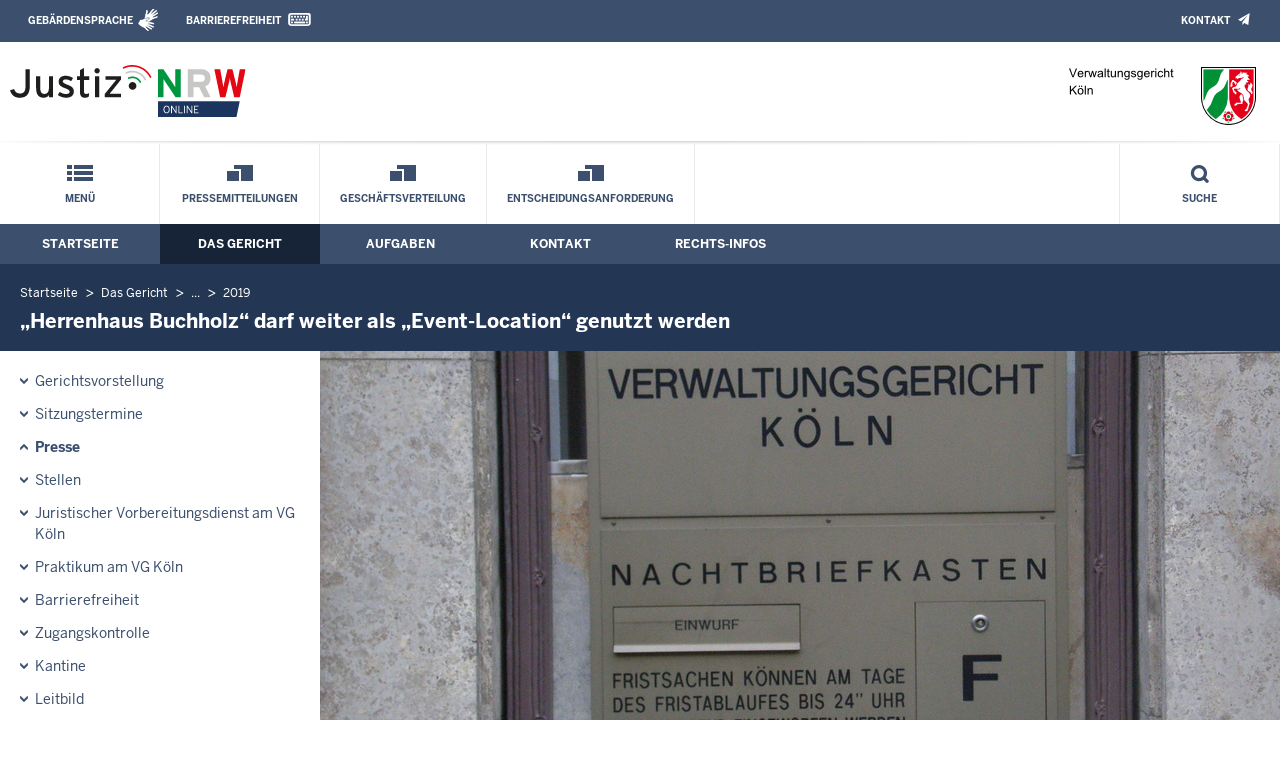

--- FILE ---
content_type: text/html; charset=UTF-8
request_url: https://www.vg-koeln.nrw.de/behoerde/presse/Pressemitteilungen/Archiv/2019/25_191029/index.php
body_size: 7063
content:
<!DOCTYPE html><!--[if IE 6]><![endif]-->








































<html lang="de">
<head><meta name="generator" content="Infopark CMS Fiona; 7.0.2; 53616c7465645f5fb14a315e7e8b33048d3c428086aedb09">
<!--UdmComment-->

<meta charset="utf-8">
<meta http-equiv="X-UA-Compatible" content="IE=edge">
<meta name="viewport" content="width=device-width, initial-scale=1">
<!--/UdmComment-->

<title>
Verwaltungsgericht Köln:
„Herrenhaus Buchholz“ darf weiter als „Event-Location“ genutzt werden
</title>
<link href="../../../../../../../layout_rwd/images/system_bilder/favicon.ico" type="image/x-icon" rel="shortcut icon" title="favicon">
<!--UdmComment-->

<meta name="robots" content="index,follow">





<meta name="Copyright" content="Verwaltungsgericht Köln">
<meta name="Keywords" content="">	
<meta name="Description" content="Behördeninternet: Verwaltungsgericht Köln">	




<link rel="stylesheet" href="../../../../../../../layout_rwd/yaml/core/base.css" media="all"> 
<link rel="stylesheet" href="../../../../../../../layout_rwd/css/screen-PAGE-layout_customized.css" media="screen"> 



<link rel="stylesheet" href="../../../../../../../layout_rwd/css/lightbox2-2_11_1.css" media="screen"> 
<link rel="stylesheet" href="../../../../../../../layout_rwd/css/justiz_rwd.css" media="screen"> 
<link rel="stylesheet" href="../../../../../../../layout_rwd/css/justiz_startseite_rwd.css" media="screen"> 
<link rel="stylesheet" href="../../../../../../../layout_rwd/css/justiz_inhaltsbereich_rwd.css" media="screen">

<link rel="stylesheet" href="../../../../../../../layout_rwd/css/socialshareprivacyGeneral_rwd.css" media="screen" title="Socialshareprivacy (obere generelle (De-)Aktivierung)"> 


<link rel="stylesheet" href="../../../../../../../layout_rwd/css/socialshareprivacyIndividual_rwd.css" media="screen" title="Socialshareprivacy (obere generelle (De-)Aktivierung)"> 

<link rel="stylesheet" type="text/css" href="../../../../../../../layout_rwd/css/ag_hweb_add.css" media="screen">
<link rel="stylesheet" type="text/css" href="../../../../../../../layout_rwd/css/ag_hweb_sitzungstermine.css" media="screen">
<link rel="stylesheet" type="text/css" href="../../../../../../../layout_rwd/css/ag_hweb_streitschlichtung.css" media="screen">


















		





<link rel="stylesheet" type="text/css" href="../../../../../../../layout_rwd/css/justiz_print_rwd.css" media="print" title="Print">







<script type="text/javascript">
var HWEB_BEHOERDE= 'vg-koeln__neu';
</script>

<script type="text/javascript">
var HWEB_LANGUAGE = 'de';
var HWEB_SEARCHSTRING = 'Suchbegriff';
var HWEB_AKTENZEICHEN = 'Aktenzeichen';
</script>

<script type="text/javascript">
var HWEB_IS_STARTPAGE = false;
</script>

<script type="text/javascript">
var HWEB_IS_LIVESERVER = true;
var HWEB_IS_PREVIEWSERVER = false;
var HWEB_SHOW_VIEWPORT_TOOLS = false;
</script>

<script type="text/javascript" src="../../../../../../../layout_rwd/js/jquery/jquery.js"></script>


<link rel="stylesheet" href="../../../../../../../layout_rwd/js/jquery/swiper/swiper-css.css">
<link rel="stylesheet" href="../../../../../../../layout_rwd/css/swiper_customized_rwd.css">
<script type="text/javascript" src="../../../../../../../layout_rwd/js/jquery/swiper/swiper-js.js"></script>

<script type="text/javascript"></script>

<link rel="stylesheet" href="../../../../../../../layout_rwd/js/jquery/videoplayer/css/player.css" media="screen">
<script type="text/javascript" src="../../../../../../../layout_rwd/js/jquery/videoplayer/js/player.js" defer></script>



<script type="text/javascript" src="../../../../../../../layout_rwd/js/hwebJSInit.js"></script>
<script type="text/javascript" src="../../../../../../../layout_rwd/js/hwebViewportTool.js"></script>
<script type="text/javascript" src="../../../../../../../layout_rwd/js/focus-within.js"></script>
<script type="text/javascript" src="../../../../../../../layout_rwd/js/YouTubeVideo.js"></script>
<script type="text/javascript" src="../../../../../../../layout_rwd/js/VimpVideo.js"></script>

<!--/UdmComment-->
</head>

<body id="body">
<!--UdmComment-->
<h1 class="element-invisible">
Verwaltungsgericht Köln:&nbsp;
„Herrenhaus Buchholz“ darf weiter als „Event-Location“ genutzt werden
</h1>
<div id="skip-link">
<a class="element-invisible element-focusable" href="#hauptbildDatumUndUeberschrift">Direkt zum Inhalt</a>
</div>
<!--/UdmComment-->

<div class="ym-wrapper"> 
<div id="top" class="ym-wbox"> 


<header id="header" role="banner">
<!--UdmComment-->
<div class="section clearfix">


<div class="invisiblePosition" id="sprungnavi">
<h2 class="invisiblePosition">Orientierungsbereich (Sprungmarken):</h2>
<ul>
<li><a href="#techMenu">Zur 'Leichten Sprache' (soweit vorhanden), zum Geb&auml;rdensprachenvideo und dem Kontaktformular</a></li>
<li><a href="/suche/suche_rwd.php?search_language=de&qSize=25#mnogoErstesLabel">Zur Volltext-Suche</a></li>
<li><a href="#schnellNavi">Zur Schnellnavigation ausgew&auml;hlter Linkziele</a></li>
<li><a href="#hauptNavi">Zur Hauptnavigation (Haupt-Bereiche)</a></li>
<li><a href="#bereichsnavigation">Zur Navigation innerhalb eines Bereiches</a></li>
<li><a href="#hauptbildDatumUndUeberschrift">Zum aktuellen Inhalt</a></li>
<li><a href="#footer-wrapper">Zum &Uuml;berblick</a></li>
</ul>
</div>


<div class="ym-grid">
<div class="ym-g100">
<div class="ym-gbox" id="techMenuLeiste">
<h2 class="element-invisible">Leichte Sprache, Geb&auml;rdensprachenvideo und Kontaktformular</h2>
<nav id="techMenu" role="navigation">

<p class="techMenu-header-responsive" id="tm_oben"><a name="openCloseTechMenu" id="openCloseTechMenu" onclick="minMaxMenuRespMenu('#openCloseTechMenu','showTechMenuResponsive')">Technisches Menü</a></p>

<div id="showTechMenuResponsive" class="left-9000">


<div id="barrierefreiheit">
<ul class="menu" id="secondary-menu-links1">
<li class="">
<a id="gebaerdenvideo" class="gebaerdensprache" href="/beh_sprachen/gebaerdenvideo/index.php" title="Informationen zum Internetauftritt in Gebärdensprache">Gebärdensprache</a>
</li>
<li class="bf_last">
<a id="barrierefreiheiterkl" class="barrierefreiheiterkl" href="/beh_barrierefreiheit/index.php" title="Barrierefreiheit dieser Internetseite">Barrierefreiheit</a>
</li>
</ul>
</div>


<div id="kontakt_socialBookmarksSettings">
<ul class="links inline" id="secondary-menu-links2">
<li>
<a class="kontakt" href="/kontakt/index.php" title="Kontakt">Kontakt</a>
</li>
</ul>
</div>


<p class="techMenu-header-responsive" id="tm_unten"><a onclick="closeTechMenu('openCloseTechMenu','showTechMenuResponsive')" onblur="closeTechMenu('openCloseTechMenu','showTechMenuResponsive')">Schliessen</a></p>

</div>
</nav>
</div>
</div>
</div>


<div class="ym-grid" id="logo-leiste">

<div class="ym-g25 ym-gl">
<div class="ym-gbox justizlogobox">
<div id="justizlogo"><p>

<a href="https://www.justiz.nrw"><img src="../../../../../../../layout_rwd/images/system_bilder/justizlogo_internet_svg.svg" title="Link zur Startseite des Justizportals Nordrhein-Westfalen" alt="Link zur Startseite des Justizportals Nordrhein-Westfalen"></a>
</p></div>
<div id="megamenu_rwd">
<button onclick="minMaxMenuRespMenu(this,'responsiveMainMenu')" type="button" id="megamenu_rwd-button"></button>
</div>
</div>
</div>

<div class="ym-g75 ym-gr">
<div class="ym-gbox" id="nrwlogo">				
<p><img src="../../../../../../beh_layout/beh_images_zentral/beh_logo.png" id="logo" alt="Logo: Verwaltungsgericht Köln"></p>
</div>
</div>	
</div>


<div id="responsiveMainMenu" class="left-9000">

<form class="suchform1" method="get" action="/beh_suche/index.php">
<fieldset class="ohneBorder">
<input name="search_language" value="de" type="hidden">
<input name="qSize" value="25" type="hidden">
<button onfocus="openRespByTab('megamenu_rwd-button','responsiveMainMenu')" class="respsuchsubmitbutton" id="respsb" type="submit" title="Suche starten"></button>
<input id="respsearchstring" size="21" placeholder="Suchbegriff" name="q" onfocus="openRespByTab('megamenu_rwd-button','responsiveMainMenu')">
</fieldset>
</form>	
<nav>
<ul>			
<li>
<a href="../../../../../../index.php" class="respLink schnellnavi_homebutton" id="respNaviMenuStartpage">Startseite</a>
</li>
<li>
<a class="respTrigger min_bg_image" id="trigger_WebPortal_Relaunch" onclick="minMaxMenuRespMenu(this, 'resp_vg-koeln__neu')" data-trigger="resp_vg-koeln__neu" title="Menü ausklappen"></a>

<a href="index.php" class="respLink schnellnavi_startseite" id="respNaviMenuLandesportal" onfocus="openRespByTab('megamenu_rwd-button','responsiveMainMenu')">Menü</a>
<ul id="resp_vg-koeln__neu" class="">
<li>
<a class="respTrigger" title="Menu ausklappen" id="trigger_behoerde" onclick="minMaxMenuRespMenu(this, 'resp_behoerde')" data-trigger="resp_behoerde"></a>
<a href="../../../../../index.php" onfocus="openRespByTab('trigger_vg-koeln__neu', 'resp_vg-koeln__neu')" class="respLink">
Das Gericht
</a>
<ul id="resp_behoerde" class="left-9000">
<li>
<a href="../../../../../gerichtsvorstellung/index.php" onfocus="openRespByTab('trigger_behoerde', 'resp_behoerde')" class="respLink">
Gerichtsvorstellung
</a>
</li>
<li>
<a href="../../../../../sitzungstermine/index.php" onfocus="openRespByTab('trigger_behoerde', 'resp_behoerde')" class="respLink">
Sitzungstermine
</a>
</li>
<li>
<a href="../../../../index.php" onfocus="openRespByTab('trigger_behoerde', 'resp_behoerde')" class="respLink">
Presse
</a>
</li>
<li>
<a href="../../../../../stellen/index.php" onfocus="openRespByTab('trigger_behoerde', 'resp_behoerde')" class="respLink">
Stellen
</a>
</li>
<li>
<a href="../../../../../Juristischer-Vorbereitungsdienst/index.php" onfocus="openRespByTab('trigger_behoerde', 'resp_behoerde')" class="respLink">
Juristischer Vorbereitungsdienst am VG Köln
</a>
</li>
<li>
<a href="../../../../../Praktikum-am-VG-Koeln1/index.php" onfocus="openRespByTab('trigger_behoerde', 'resp_behoerde')" class="respLink">
Praktikum am VG Köln
</a>
</li>
<li>
<a href="../../../../../behinderte/index.php" onfocus="openRespByTab('trigger_behoerde', 'resp_behoerde')" class="respLink">
Barrierefreiheit
</a>
</li>
<li>
<a href="../../../../../zugangskontrolle/index.php" onfocus="openRespByTab('trigger_behoerde', 'resp_behoerde')" class="respLink">
Zugangskontrolle
</a>
</li>
<li>
<a href="../../../../../kantine/index.php" onfocus="openRespByTab('trigger_behoerde', 'resp_behoerde')" class="respLink">
Kantine
</a>
</li>
<li>
<a href="../../../../../leitbild/index.php" onfocus="openRespByTab('trigger_behoerde', 'resp_behoerde')" class="respLink">
Leitbild
</a>
</li>
</ul>
</li>
<li>
<a class="respTrigger" title="Menu ausklappen" id="trigger_aufgaben" onclick="minMaxMenuRespMenu(this, 'resp_aufgaben')" data-trigger="resp_aufgaben"></a>
<a href="../../../../../../aufgaben/index.php" onfocus="openRespByTab('trigger_behoerde', 'resp_behoerde')" class="respLink">
Aufgaben
</a>
<ul id="resp_aufgaben" class="left-9000">
<li>
<a href="../../../../../../aufgaben/geschaeftsverteilung/index.php" onfocus="openRespByTab('trigger_aufgaben', 'resp_aufgaben')" class="respLink">
Geschäftsverteilung
</a>
</li>
<li>
<a href="../../../../../../aufgaben/gerichtsbezirk/index.php" onfocus="openRespByTab('trigger_aufgaben', 'resp_aufgaben')" class="respLink">
Gerichtsbezirk
</a>
</li>
<li>
<a href="../../../../../../aufgaben/rechtsantragsstelle/index.php" onfocus="openRespByTab('trigger_aufgaben', 'resp_aufgaben')" class="respLink">
Rechtsantragsstelle
</a>
</li>
<li>
<a href="../../../../../../aufgaben/gueterichter/index.php" onfocus="openRespByTab('trigger_aufgaben', 'resp_aufgaben')" class="respLink">
Das Güterichterverfahren beim Verwaltungsgericht Köln
</a>
</li>
<li>
<a href="../../../../../../aufgaben/personalentwicklung/index.php" onfocus="openRespByTab('trigger_aufgaben', 'resp_aufgaben')" class="respLink">
Personalentwicklung
</a>
</li>
<li>
<a href="../../../../../../aufgaben/qualitaetsdiskussion/index.php" onfocus="openRespByTab('trigger_aufgaben', 'resp_aufgaben')" class="respLink">
Qualitätsdiskussion
</a>
</li>
<li>
<a href="../../../../../../aufgaben/Erkenntnislisten/index.php" onfocus="openRespByTab('trigger_aufgaben', 'resp_aufgaben')" class="respLink">
Erkenntnislisten [nicht barrierefrei]
</a>
</li>
</ul>
</li>
<li>
<a class="respTrigger" title="Menu ausklappen" id="trigger_kontakt" onclick="minMaxMenuRespMenu(this, 'resp_kontakt')" data-trigger="resp_kontakt"></a>
<a href="../../../../../../kontakt/index.php" onfocus="openRespByTab('trigger_aufgaben', 'resp_aufgaben')" class="respLink">
Kontakt
</a>
<ul id="resp_kontakt" class="left-9000">
<li>
<a href="../../../../../../kontakt/email_hinweis/index.php" onfocus="openRespByTab('trigger_kontakt', 'resp_kontakt')" class="respLink">
E-Mail - Hinweis
</a>
</li>
<li>
<a href="../../../../../../kontakt/wegbeschreibung/index.php" onfocus="openRespByTab('trigger_kontakt', 'resp_kontakt')" class="respLink">
Wegbeschreibung
</a>
</li>
<li>
<a href="../../../../../../kontakt/pressesprecher/index.php" onfocus="openRespByTab('trigger_kontakt', 'resp_kontakt')" class="respLink">
Pressesprecher
</a>
</li>
<li>
<a href="../../../../../../kontakt/telefonliste/index.php" onfocus="openRespByTab('trigger_kontakt', 'resp_kontakt')" class="respLink">
Telefonliste
</a>
</li>
<li>
<a href="../../../../../../kontakt/oeffnungszeiten/index.php" onfocus="openRespByTab('trigger_kontakt', 'resp_kontakt')" class="respLink">
Öffnungszeiten
</a>
</li>
<li>
<a href="../../../../../../kontakt/bereitschaftsdienst/index.php" onfocus="openRespByTab('trigger_kontakt', 'resp_kontakt')" class="respLink">
Bereitschaftsdienst
</a>
</li>
<li>
<a href="../../../../../../kontakt/briefkasten/index.php" onfocus="openRespByTab('trigger_kontakt', 'resp_kontakt')" class="respLink">
Nachtbriefkasten
</a>
</li>
<li>
<a href="../../../../../../kontakt/bibliothek/index.php" onfocus="openRespByTab('trigger_kontakt', 'resp_kontakt')" class="respLink">
Bibliothek
</a>
</li>
<li>
<a href="../../../../../../kontakt/e_rechtverkehr/index.php" onfocus="openRespByTab('trigger_kontakt', 'resp_kontakt')" class="respLink">
Elektronischer Rechtsverkehr
</a>
</li>
<li>
<a href="../../../../../../kontakt/impressum/index.php" onfocus="openRespByTab('trigger_kontakt', 'resp_kontakt')" class="respLink">
Impressum
</a>
</li>
</ul>
</li>
<li>
<a class="respTrigger" title="Menu ausklappen" id="trigger_infos" onclick="minMaxMenuRespMenu(this, 'resp_infos')" data-trigger="resp_infos"></a>
<a href="../../../../../../infos/index.php" onfocus="openRespByTab('trigger_kontakt', 'resp_kontakt')" class="respLink">
Rechts-Infos
</a>
<ul id="resp_infos" class="left-9000">
<li>
<a href="../../../../../../infos/Formulare/index.php" onfocus="openRespByTab('trigger_infos', 'resp_infos')" class="respLink">
Formulare
</a>
</li>
<li>
<a href="../../../../../../infos/zeugen/index.php" onfocus="openRespByTab('trigger_infos', 'resp_infos')" class="respLink">
Zeugen
</a>
</li>
<li>
<a href="../../../../../../infos/Gesetze_DB/index.php" onfocus="openRespByTab('trigger_infos', 'resp_infos')" class="respLink">
Gesetze des Bundes und der Länder
</a>
</li>
<li>
<a href="../../../../../../infos/Rechtsprechung_NRWE_DB/index.php" onfocus="openRespByTab('trigger_infos', 'resp_infos')" class="respLink">
Rechtsprechungsdatenbank "NRWE"
</a>
</li>
<li>
<a href="../../../../../../infos/gerichtsgebuehren/index.php" onfocus="openRespByTab('trigger_infos', 'resp_infos')" class="respLink">
Erhebung von Gerichtskosten
</a>
</li>
<li>
<a href="../../../../../../infos/Online_Verfahren/index.php" onfocus="openRespByTab('trigger_infos', 'resp_infos')" class="respLink">
Online-Verfahren
</a>
</li>
<li>
<a href="../../../../../../infos/e_gerichtskostenmarke/index.php" onfocus="openRespByTab('trigger_infos', 'resp_infos')" class="respLink">
Elektronische Kostenmarke
</a>
</li>
<li>
<a href="../../../../../../infos/Gem_Einrichtungen/index.php" onfocus="openRespByTab('trigger_infos', 'resp_infos')" class="respLink">
Gemeinnützige Einrichtungen – Online-Antrag
</a>
</li>
<li>
<a href="../../../../../../infos/Zugaenglich/index.php" onfocus="openRespByTab('trigger_infos', 'resp_infos')" class="respLink">
Zugänglichmachungs­verordnung
</a>
</li>
</ul>
</li>
</ul>
</li>







		





		





		

<li ><a href="/behoerde/presse/Pressemitteilungen/index.php" class="respLink schnellnavi_deepLink">Pressemitteilungen</a> </li><li ><a href="/aufgaben/geschaeftsverteilung/Rechtssachen/index.php" class="respLink schnellnavi_deepLink">Geschäftsverteilung</a> </li><li ><a href="/infos/Rechtsprechung_NRWE_DB/index.php" class="respLink schnellnavi_deepLink">Entscheidungsanforderung</a> </li>
</ul>
</nav>
<div id="resp_schliessen">
<p><a id="closeRespMainMenu">Schliessen</a></p>
</div>
</div>

<div class="ym-grid">
<div class="ym-g100">
<div class="ym-gbox" id="nav-header">	
<nav role="navigation" id="nav-all">		

<div id="schnellNavi">						
<h2 class="element-invisible">Schnellnavigation mit Volltext-Suche</h2>
<ul>			








	





	





	





	

<li ><a href="/index.php" class="schnellnavi_startseite">Menü</a> </li><li ><a href="/behoerde/presse/Pressemitteilungen/index.php" class="schnellnavi_deepLink">Pressemitteilungen</a> </li><li ><a href="/aufgaben/geschaeftsverteilung/Rechtssachen/index.php" class="schnellnavi_deepLink">Geschäftsverteilung</a> </li><li ><a href="/infos/Rechtsprechung_NRWE_DB/index.php" class="schnellnavi_deepLink">Entscheidungsanforderung</a> </li>
<li>				
<a href="" id="generalSearchLink" title="Volltextsuche">Suche</a>
<div id="generalSearch" class="left-9000">							 
<div class="schliessen">   
<div class="cross-link">  								  
<a id="close_fulltextSearch_btn">Schliessen</a>								  
</div>
</div>
<div class="outerDiv">   
<div class="innerDiv">
<form class="suchform1" method="get" action="/beh_suche/index.php">
<fieldset class="ohneBorder">											
<input type="hidden" name="search_language" value="de">
<input type="hidden" name="qSize" value="25">

<input id="searchstring" type="text" size="21" placeholder="Suchbegriff" name="q">

<button id="sb" class="suchsubmitbutton"  type="submit"><img src="../../../../../../../layout_rwd/images/system_bilder/search-icon.png" alt="Suche starten"></button>
</fieldset>
</form>	
</div>
</div>
</div>
</li>
</ul>
</div>			

<div id="hauptNavi">				
<h2 class="element-invisible">Hauptmenü: Hauptnavigation</h2>
<ul id="karteireiter">
				
				
				
				
				
<li ><a href="/index.php">Startseite</a> </li><li  class="ausgewaehlt"><a href="/behoerde/index.php">Das Gericht</a> </li><li ><a href="/aufgaben/index.php">Aufgaben</a> </li><li ><a href="/kontakt/index.php">Kontakt</a> </li><li ><a href="/infos/index.php">Rechts-Infos</a> </li></ul>
</div>
</nav>
</div>
</div>
</div>

</div>
<!--/UdmComment-->
</header>



<div class="wrap">

<!--UdmComment-->
<nav role="navigation" id="breadcrumb"><div id="pfadBox">
<ul>
















<li><a href="../../../../../../index.php" class="closePopUpMenu">Startseite</a></li>















<li><a href="../../../../../index.php">Das Gericht</a></li>


<li><a href="../index.php" title="eine Ebene h&ouml;her gehen">...</a></li>


<li><a href="../index.php">2019</a></li>





<li><span class="last">„Herrenhaus Buchholz“ darf weiter als „Event-Location“ genutzt werden</span></li>


</ul>
</div>
</nav>
<!--/UdmComment-->

<div class="ym-grid linearize-level-1">
 

<nav role="navigation" id="bereichsnavigation" class="ym-g25 ym-gl">
<!--UdmComment-->

<ul class="hollyhack">
<li class="first">
<a href="../../../../../gerichtsvorstellung/index.php" class="publication">
Gerichtsvorstellung
</a>
</li>
<li>
<a href="../../../../../sitzungstermine/index.php" class="publication">
Sitzungstermine
</a>
</li>
<li class="selectedPublication">
<a href="../../../../index.php">
Presse
</a>
</li>
<li>
<a href="../../../../../stellen/index.php" class="publication">
Stellen
</a>
</li>
<li>
<a href="../../../../../Juristischer-Vorbereitungsdienst/index.php" class="publication">
Juristischer Vorbereitungsdienst am VG Köln
</a>
</li>
<li>
<a href="../../../../../Praktikum-am-VG-Koeln1/index.php" class="publication">
Praktikum am VG Köln
</a>
</li>
<li>
<a href="../../../../../behinderte/index.php" class="publication">
Barrierefreiheit
</a>
</li>
<li>
<a href="../../../../../zugangskontrolle/index.php" class="publication">
Zugangskontrolle
</a>
</li>
<li>
<a href="../../../../../kantine/index.php" class="publication">
Kantine
</a>
</li>
<li>
<a href="../../../../../leitbild/index.php" class="publication">
Leitbild
</a>
</li>
</ul>
<!--/UdmComment-->
</nav>
<div class="ym-g75 ym-gr">


<header id="contentHeader">










































<!--UdmComment-->
<div id="headImageContainer">
<div id="headImage">
<span class="bildausschnitt">
<img src="/RespImagesHWebs/vg-koeln__neu/beh_layout/Neue-Bilder/Schild_thumb_960_400.JPG" alt="Nachtbriefkasten außen am Gerichtsgebäude" />
</span>
</div></div>
<!--/UdmComment-->
<div id="hauptbildDatumUndUeberschrift">

<!--UdmComment-->
<h3 id="hauptbildUeberschrift">
„Herrenhaus Buchholz“ darf weiter als „Event-Location“ genutzt werden
</h3>
<!--/UdmComment-->
<div class="subTitle"><p>29. Oktober 2019</p></div>

</div>


<div id="hauptbildTeaser"></div>
</header>

<main id="layout-2-spaltig-navi" role="main" class="mainColumnBorderLeft">

<section id="mainSectionArticle">

<article id="mainArticle">
<div class='inhalt identifyPage_44555957'>

<!-- HAUPTINHALT START -->

<div class="articleSeitenrand">
<!--UdmComment-->




<!--/UdmComment-->

<div class="bodyAttrib">
<span id="inhaltStart"></span>



<p><span face="Arial" size="3" style="font-family: arial,helvetica,sans-serif;">Die ehemalige Gaststätte „Herrenhaus Buchholz“ in Alfter darf weiterhin als „Event-Location“ für Hochzeiten, Betriebsfeiern und ähnliche Veranstaltungen genutzt werden. Das Verwaltungsgericht Köln hat mit heute verkündetem Urteil die Klage einer Nachbarin gegen die der Eigentümerin des Hauses erteilte Genehmigung zur Nutzungsänderung abgewiesen. <span style="font-family: arial,helvetica,sans-serif;"><strong><span face="Arial" size="3"> </span></strong></span></span></p>
<p><span face="Arial" size="3" style="font-family: arial,helvetica,sans-serif;">Der Rhein-Sieg-Kreis hatte die Änderung der Nutzung des früher als Hotel und Ausflugslokal betriebenen „Herrenhaus Buchholz“ im Jahr 2016 genehmigt. Die Klägerin ist Eigentümerin eines etwa 230 Meter entfernt liegenden Wohnhauses. Mit ihrer gegen den Kreis gerichteten Klage wollte sie die Aufhebung der Genehmigung erreichen. Zur Begründung trug sie vor, das Betriebskonzept der in dem gerichtlichen Verfahren beigeladenen Eigentümerin sei zu unbestimmt. Zudem sei die von dieser eingeholte Prognose der Lärmimmissionen unvollständig und fehlerhaft. So sei die Belästigung durch tieffrequente Geräusche der Musikanlage unberücksichtigt geblieben. Die Auflagen zum Lärmschutz wie die Begrenzung des nächtlichen Aufenthalts draußen auf den Raucherbereich und das Schließen der Fenster und Türen ab 22 Uhr seien angesichts feiernder Gäste nicht realistisch umsetzbar.<span face="Arial" size="3" style="font-family: arial,helvetica,sans-serif;"> </span></span></p>
<p><span face="Arial" size="3" style="font-family: arial,helvetica,sans-serif;">Dem ist das Gericht nicht gefolgt. Zur Begründung hat es ausgeführt, die Rechte der Klägerin seien durch die Genehmigung nicht verletzt. Das Betriebskonzept sei hinreichend bestimmt. Die Immissionsprognose, die von einer deutlichen Unterschreitung der einschlägigen Richtwerte am Wohnhaus der Klägerin ausgehe, sei nicht durchgreifend zu bemängeln. Eine Auseinandersetzung mit möglichen tieffrequenten Geräuschen sei im Genehmigungsverfahren nur zu fordern, wenn konkrete Anhaltspunkte für schädliche Umwelteinflüsse durch solche Geräusche vorlägen. Das sei hier nicht der Fall gewesen. Auch die Auflagen der Baugenehmigung seien grundsätzlich tatsächlich umsetzbar. Zudem sei auch bei vereinzelten Verstößen gegen die Auflagen weiterhin von einer Einhaltung der maßgeblichen Richtwerte auszugehen.<span face="Arial" size="3" style="font-family: arial,helvetica,sans-serif;"> </span></span></p>
<p><span face="Arial" size="3" style="font-family: arial,helvetica,sans-serif;">Gegen das Urteil können die Beteiligten einen Antrag auf Zulassung der Berufung stellen, über den das Oberverwaltungsgericht in Münster entscheiden würde. </span></p>
<p><span style="font-family: arial,helvetica,sans-serif;"><span style="font-family: arial,helvetica,sans-serif;"><span size="3" style="font-family: arial,helvetica,sans-serif;"><abbr title="Aktenzeichen">Az</abbr>.: 2 K 12162/16</span></span></span></p>
<p><span face="Times New Roman" size="3" style="font-family: Times New Roman; font-size: medium;"> </span></p>


<!--UdmComment-->
<!--/UdmComment-->

<span id="inhaltEnde"></span>
</div>











<!--UdmComment-->




<!--/UdmComment-->
</div>

<!-- HAUPTINHALT ENDE -->






























































<div class="articleSeitenrand">


</div>




</div>
</article>

</section>		
</main>

</div>
</div>
</div>



<footer id="footer-wrapper" role="contentinfo">


<h2 class="element-invisible">Justiz-Portal im &Uuml;berblick:</h2>
<div class="ym-grid" id="footer-titlebar">

<div class="ym-gl align-left">
<span class="titlebarIcon icon_portal_Rahmen_weiss"></span>
<h3 class="titlebarTitle">
Im Überblick
<br>
<span class="subTitle">Inhalt</span>
</h3>	
</div>

<div class="ym-gr drucken_nachOben">
<p>
<span id="drucken"><a href="index.php?print=1" target="_blank" title="Druckvorschau in neuem Fenster &ouml;ffnen"><span class="hideLower500">Drucken</span></a></span>
<span id="nachOben"><a href="#top" title="Zum Seitenanfang"><span class="hideLower500">Nach oben</span></a></span>
</p>
</div>
</div>
<nav role="navigation" id="footer-nav">
<div class="ym-grid linearize-level-1" id="mini-sitemap">

<div class="ym-g20 ym-gl" id="footer-column1">
<h3><a href="../../../../../index.php">Das Gericht</a></h3>
<div class="click-me expanding" id="click_footer_jm" onclick="minMaxMenuRespMenu(this, 'footer_minimap_jm')"></div>
<ul id="footer_minimap_jm">
<li>
<a href="../../../../../gerichtsvorstellung/index.php" onfocus="openFooterByTab('click_footer_jm','footer_minimap_jm')">Gerichtsvorstellung</a>
</li>
<li>
<a href="../../../../../sitzungstermine/index.php" onfocus="">Sitzungstermine</a>
</li>
<li>
<a href="../../../../index.php" onfocus="">Presse</a>
</li>
<li>
<a href="../../../../../stellen/index.php" onfocus="">Stellen</a>
</li>
<li>
<a href="../../../../../Juristischer-Vorbereitungsdienst/index.php" onfocus="">Juristischer Vorbereitungsdienst am VG Köln</a>
</li>
<li>
<a href="../../../../../Praktikum-am-VG-Koeln1/index.php" onfocus="">Praktikum am VG Köln</a>
</li>
<li>
<a href="../../../../../behinderte/index.php" onfocus="">Barrierefreiheit</a>
</li>
<li>
<a href="../../../../../zugangskontrolle/index.php" onfocus="">Zugangskontrolle</a>
</li>
<li>
<a href="../../../../../kantine/index.php" onfocus="">Kantine</a>
</li>
<li>
<a href="../../../../../leitbild/index.php" onfocus="">Leitbild</a>
</li>
</ul>
</div>


<div class="ym-g20 ym-gl" id="footer-column2">
<h3><a href="../../../../../../aufgaben/index.php">Aufgaben</a></h3>
<div class="click-me expanding" id="click_footer_bs" onclick="minMaxMenuRespMenu(this, 'footer_minimap_bs')"></div>
<ul id="footer_minimap_bs">
<li>
<a href="../../../../../../aufgaben/geschaeftsverteilung/index.php" onfocus="openFooterByTab('click_footer_bs','footer_minimap_bs')">Geschäftsverteilung</a>
</li>
<li>
<a href="../../../../../../aufgaben/gerichtsbezirk/index.php" onfocus="">Gerichtsbezirk</a>
</li>
<li>
<a href="../../../../../../aufgaben/rechtsantragsstelle/index.php" onfocus="">Rechtsantragsstelle</a>
</li>
<li>
<a href="../../../../../../aufgaben/gueterichter/index.php" onfocus="">Güterichterverfahren</a>
</li>
<li>
<a href="../../../../../../aufgaben/personalentwicklung/index.php" onfocus="">Personalentwicklung</a>
</li>
<li>
<a href="../../../../../../aufgaben/qualitaetsdiskussion/index.php" onfocus="">Qualitätsdiskussion</a>
</li>
<li>
<a href="../../../../../../aufgaben/Erkenntnislisten/index.php" onfocus="">Erkenntnislisten [nicht barrierefrei]</a>
</li>
</ul>
</div>


<div class="ym-g20 ym-gl" id="footer-column3">
<h3><a href="../../../../../../kontakt/index.php">Kontakt</a></h3>
<div class="click-me expanding" id="click_footer_gb" onclick="minMaxMenuRespMenu(this, 'footer_minimap_gb')"></div>
<ul id ="footer_minimap_gb">
<li>
<a href="../../../../../../kontakt/email_hinweis/index.php" onfocus="openFooterByTab('click_footer_gb','footer_minimap_gb')">E-Mail - Hinweis</a>
</li>
<li>
<a href="../../../../../../kontakt/wegbeschreibung/index.php" onfocus="">Wegbeschreibung</a>
</li>
<li>
<a href="../../../../../../kontakt/pressesprecher/index.php" onfocus="">Pressesprecher</a>
</li>
<li>
<a href="../../../../../../kontakt/telefonliste/index.php" onfocus="">Telefonliste</a>
</li>
<li>
<a href="../../../../../../kontakt/oeffnungszeiten/index.php" onfocus="">Öffnungszeiten</a>
</li>
<li>
<a href="../../../../../../kontakt/bereitschaftsdienst/index.php" onfocus="">Bereitschaftsdienst</a>
</li>
<li>
<a href="../../../../../../kontakt/briefkasten/index.php" onfocus="">Nachtbriefkasten</a>
</li>
<li>
<a href="../../../../../../kontakt/bibliothek/index.php" onfocus="">Bibliothek</a>
</li>
<li>
<a href="../../../../../../kontakt/e_rechtverkehr/index.php" onfocus="">Elektronischer Rechtsverkehr</a>
</li>
<li>
<a href="../../../../../../kontakt/impressum/index.php" onfocus="">Impressum</a>
</li>
</ul>
</div>


<div class="ym-g20 ym-gl" id="footer-column4">
<h3><a href="../../../../../../infos/index.php">Rechts-Infos</a></h3>
<div class="click-me expanding" id="click_footer_ka" onclick="minMaxMenuRespMenu(this, 'footer_minimap_ka')"></div>
<ul id="footer_minimap_ka">
<li>
<a href="../../../../../../infos/Formulare/index.php" onfocus="openFooterByTab('click_footer_ka','footer_minimap_ka')">Formulare</a>
</li>
<li>
<a href="../../../../../../infos/zeugen/index.php" onfocus="">Zeugen</a>
</li>
<li>
<a href="../../../../../../infos/Gesetze_DB/index.php" onfocus="">Gesetze (Bund/Länder)</a>
</li>
<li>
<a href="../../../../../../infos/Rechtsprechung_NRWE_DB/index.php" onfocus="">Rechtsprechung NRW</a>
</li>
<li>
<a href="../../../../../../infos/gerichtsgebuehren/index.php" onfocus="">Erhebung von Gerichtskosten</a>
</li>
<li>
<a href="../../../../../../infos/Online_Verfahren/index.php" onfocus="">Online-Verfahren</a>
</li>
<li>
<a href="../../../../../../infos/e_gerichtskostenmarke/index.php" onfocus="">Elektronische Kostenmarke</a>
</li>
<li>
<a href="../../../../../../infos/Gem_Einrichtungen/index.php" onfocus="">Gemeinnützige Einrichtungen<br>(Antrag)</a>
</li>
<li>
<a href="../../../../../../infos/Zugaenglich/index.php" onfocus="">Zugänglichmachungs­verordnung</a>
</li>
</ul>
</div>


<div class="ym-g20 ym-gr" id="footer-column5">
<h3>Service</h3>
<div class="click-me expanding" id="click_footer_se" onclick="minMaxMenuRespMenu(this, 'footer_minimap_se')"></div>
<ul id="footer_minimap_se">
<li>

<a href="../../../../../../beh_sitemap/index.php" onfocus="openFooterByTab('click_footer_se','footer_minimap_se')" title="">
Übersicht
</a>
</li>	
<li>

<a href="../../../../../../beh_suche/index.php" onfocus="" title="">
Suche
</a>
</li>	
</ul>
</div>

</div>
</nav>

<div class="ym-grid linearize-level-1" id="baseline-row" style="overflow: visible;">
<div class="ym-grid linearize-level-1 ym-g70 ym-gr">
<div class="ym-g20 ym-gl" id="social-bookmarks">

</div>
<div class="ym-g80 ym-gr" id="special-links">
<ul id="special-links-list">
<li><a href="/beh_sitemap/index.php">Übersicht</a></li>
<li>
<a href="../../../../../../kontakt/impressum/datenschutz/index.php" title="">
Datenschutzerklärung
</a>
</li>
<li>
<a href="../../../../../../kontakt/impressum/index.php" title="">
Impressum
</a>
</li>
</ul>
</div>	
</div>
<div class="ym-g30 ym-gl" id="copyright">
<p>&copy; Die Präsidentin des Verwaltungsgerichts Köln, 2026</p>
</div>  
</div>

</footer>

</div> 
</div> 

<script type="text/javascript">ytInit();</script>
<script type="text/javascript">vimpInit();</script>
</body>

</html>



--- FILE ---
content_type: text/css; charset=utf-8
request_url: https://www.vg-koeln.nrw.de/layout_rwd/css/screen-PAGE-layout_customized.css
body_size: 1644
content:
/**
 * "Yet Another Multicolumn Layout" - YAML CSS Framework
 *
 * default screen stylesheet - PAGE-layout type layout
 *
 * @copyright       © 2005-2013, Dirk Jesse
 * @license         CC-BY 2.0 (http://creativecommons.org/licenses/by/2.0/),
 *                  YAML-CDL (http://www.yaml.de/license.html)
 * @link            http://www.yaml.de
 * @package         yaml
 * @version         4.1.2
 */
 

 
 /* no-linearize-level */
@media screen {

	/* YAML-Styles: edited, deleted, added */
	
  	.ym-wrapper {
		/* Kommt nur einmal vor! (entspricht stk: #page-wrapper) */
		background: silver none repeat scroll 0 0;
		min-height: 100%;
	}

	.ym-wbox {
		/* Darf nur einmal vorkommen! (entspricht stk: #page) */
		height: 100%; /* stk: html, body, #page {height: 100%;} */
		padding: 0;
		margin: 0 auto;
		background: #fff none repeat scroll 0 0; /* aus stk: #page, #main-wrapper, #main-menu-links li a.active, #main-menu-links li.active-trail a */
		max-width: 1280px;
	}
	
	/* Grid-Erweiterung */
	.ym-g100 { width: 100%;}
	.ym-g30 { width: 30%; }
	.ym-g37 { width: 37%;	}
	.ym-g70 { width: 70%;	}
	.ym-g53 { width: 53%;	}
	.ym-g47 {width: 47%;	}
	.ym-g26 { width: 26%;	}
	.ym-g74 {width: 74%;	}

	/* orig:
	.ym-gbox {
		padding: 0 1.5em 0 0;
	}
	*/
	
	/* /YAML-Styles: edited, deleted, added */


	/* force vertical scrollbar */
	body {
		overflow-y: scroll;
	}

	
	/* Layout Module Configuration & fallback for unsupported media queries */
	/* orig:
	.ym-wrapper {
		min-width: 760px;
		max-width: 80em;
		margin: 0 auto;
	}

	.ym-wbox {
		padding: 10px;
	}
	*/

	/* Basic Element Styling */

	/* orig:
	header {
		background: #444;
		color: #ccc;
		padding: 1.5em;
	}
	header h1 {
		background: transparent;
		color: #fff;
	}

	nav {
		background: #222222;
	}

	main {
		padding: 1.5em 0 0 0;
	}

	footer {
		margin: 0;
		background: #eee;
		color: #444;
		padding: 1.5em;
		}
		footer p {
		margin: 0;
	}
	*/

	
	/* Column-Set Configuration: 1-3 (sidebar right) */
	.ym-column {
		display: block;
		overflow: hidden;
		padding-right: 340px;
		width: auto;
	}

	/* content - column */
	.ym-col1 {
		float: left;
		width: 100%;
	}

	/* sidebar - column */
	.ym-col3 {
		position: relative;
		float: left;
		width: 340px;
		margin-left: 0;
		margin-right: -340px;
	}

	.ym-col1 .ym-cbox {
		padding: 0 0.75em 0 1.5em;
	}

	.ym-col3 .ym-cbox {
		padding: 0 20px 0 12px;
	}
	
	/* skip links styling */
	.ym-skiplinks a.ym-skip:focus,
	.ym-skiplinks a.ym-skip:active {
		color: #fff;
		background: #333;
		border-bottom: 1px #000 solid;
		padding: 10px 0;
		text-align: center;
		text-decoration: none;
	}
	  
}
/* /no-linearize-level */



/* reset fallback values in modern browsers */
@media screen and (min-width: 0px) {

	.ym-wrapper {
		min-width: 0px;
	}
	
}
/* /reset fallback values in modern browsers */


/* linearize-level-1 */
@media screen and (max-width: 959px) {

	/* Linearisation for Grid- and Column-Module, based on CSS class .linearize-level-1 */
	.linearize-level-1, .linearize-level-1 > [class*="ym-c"], 
	.linearize-level-1 > [class*="ym-g"] {
		/* linearization for grids and columns module */
		display: block;
		float: none;
		padding: 0;
		margin: 0;
		width: auto !important;
	}
	.linearize-level-1 > [class*="ym-c"] > [class*="ym-cbox"], 
	.linearize-level-1 > [class*="ym-g"] > [class*="ym-gbox"] {
		/* reset defined gutter values */
		margin: 0;
		padding: 0;
		/* optional for containing floats */
		overflow: hidden;
	}

	nav .ym-hlist ul {
		padding-right: 10px;
	}

	.ym-searchform {
		display: block;
		float: none;
		width: auto;
		padding-right: 10px;
		text-align: right;
	}

	.ym-searchform input[type="search"] {
		width: 14%;
	}

}
/* /linearize-level-1 */



/* linearize-level-2 */
@media screen and (max-width: 519px) {
	.ym-wbox {
		padding: 0;
	}


	/* orig:
	header {
		padding: 0.75em 10px;
	}
	header h1 {
		font-size: 1.5em;
		line-height: 1em;
		margin: 0;
	}

	footer,
	main,
	.ym-searchform,
		nav .ym-hlist ul {
		padding-left: 10px;
		padding-right: 10px;
	}
	*/

	/* Linearisation for Grid- and Column-Module, based on CSS class .linearize-level-2 */
	.linearize-level-2, .linearize-level-2 > [class*="ym-c"], 
	.linearize-level-2 > [class*="ym-g"] {
		/* linearization for grids and columns module */
		display: block;
		float: none;
		padding: 0;
		margin: 0;
		width: auto !important;
	}
	.linearize-level-2 > [class*="ym-c"] > [class*="ym-cbox"], 
	.linearize-level-2 > [class*="ym-g"] > [class*="ym-gbox"] {
		/* reset defined gutter values */
		margin: 0;
		padding: 0;
		/* optional for containing floats */
		overflow: hidden;
	}

	.ym-searchform,
	nav .ym-hlist ul,
	nav .ym-hlist li {
		display: block;
		float: none;
		width: auto;
		text-align: left;
	}

	/* von oben aus orig uebernommen */
	.ym-searchform,
	nav .ym-hlist ul {
		padding-left: 10px;
		padding-right: 10px;
	}


	.ym-searchform input[type="search"] {
		width: 75%;
	}

}
/* /linearize-level-2 */



/* linearize-level-3 */
@media screen and (max-width: 379px) {

	.ym-wbox {
		padding: 0;
	}

	/* orig:
	header {
		padding: 0.75em 10px;
	}
	header h1 {
		font-size: 1.5em;
		line-height: 1em;
		margin: 0;
	}

	footer,
	main,
	.ym-searchform,
	nav .ym-hlist ul {
		padding-left: 10px;
		padding-right: 10px;
	}
	*/

	/* Linearisation for Grid- and Column-Module, based on CSS class .linearize-level-2 */
	.linearize-level-3, .linearize-level-3 > [class*="ym-c"], 
	.linearize-level-3 > [class*="ym-g"] {
		/* linearization for grids and columns module */
		display: block;
		float: none;
		padding: 0;
		margin: 0;
		width: auto !important;
	}
	.linearize-level-3 > [class*="ym-c"] > [class*="ym-cbox"], 
	.linearize-level-3 > [class*="ym-g"] > [class*="ym-gbox"] {
		/* reset defined gutter values */
		margin: 0;
		padding: 0;
		/* optional for containing floats */
		overflow: hidden;
	}

	.ym-searchform,
	nav .ym-hlist ul,
	nav .ym-hlist li {
		display: block;
		float: none;
		width: auto;
		text-align: left;
	}

	/* von oben aus orig uebernommen */
	.ym-searchform,
	nav .ym-hlist ul {
		padding-left: 10px;
		padding-right: 10px;
	}


	.ym-searchform input[type="search"] {
		width: 75%;
	}
	
}
/* /linearize-level-3 */